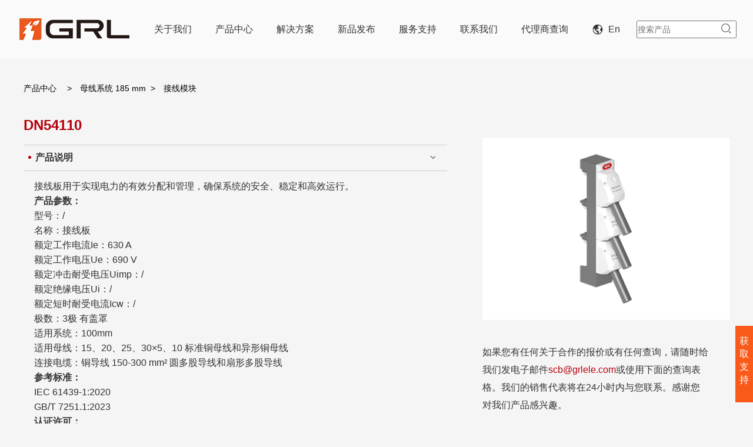

--- FILE ---
content_type: text/html; charset=utf-8
request_url: https://www.grlele.com/Product/show/id/368.html
body_size: 7242
content:
<!DOCTYPE html>
<html>

<head>
    <meta charset="utf-8" />
    <meta name="Keywords" content="熔断器,隔离开关,熔断器式隔离开关,金莱勒电气,母线系统,金莱勒,刀开关,刀熔开关,条形开关">
    <meta name="Description" content="浙江金莱勒电气股份有限公司创立于1992年，拥有30年低压电气行业经验。金莱勒电气主营母线系统，隔离开关，熔断器，熔断器式隔离开关，负荷隔离开关，条形开关，刀开关等产品。我们专注于产品的研发、测试和生产并为客户提供定制服务，坚持以质为本。在过去的30年间，我们的产品广泛应用于电网项目，电力分配，工业控制，汽车制造，新能源等领域目前，金莱勒是中国国内低压母线系统与隔离开关的领军品牌。
">
    <meta name="viewport"
        content="width=device-width,initial-scale=1,minimum-scale=1,maximum-scale=1,user-scalable=no" />
    <title>DN54110-熔断器-金莱勒熔断器厂家-母线系统-隔离开关-刀开关-浙江金莱勒电气股份有限公司</title>
    <link rel="stylesheet" type="text/css" href="/Public/Home/css/bootstrap.css" />
    <link rel="stylesheet" type="text/css" href="/Public/Home/css/swiper.min.css" />
    <link rel="stylesheet" type="text/css" href="/Public/Home/css/animate.css" />
    <link rel="stylesheet" type="text/css" href="/Public/Home/css/header.css" />
    <link rel="stylesheet" type="text/css" href="/Public/Home/css//product_child.css" />
    <link rel="stylesheet" type="text/css" href="/Public/Home/css/media.css" />
    <link rel="stylesheet" type="text/css" href="/Public/Home/css//product_child_media.css" />
    <script src="/Public/Home/js/jquery-3.4.1.min.js" type="text/javascript" charset="utf-8"></script>
    <script src="/Public/Home/js/bootstrap.js" type="text/javascript" charset="utf-8"></script>
    <script src="/Public/Home/js/swiper.min.js" type="text/javascript" charset="utf-8"></script>
    <script src="/Public/Home/js/swiper.animate1.0.3.min.js" type="text/javascript" charset="utf-8"></script>
    <script src="/Public/Home/js/index.js" type="text/javascript" charset="utf-8"></script>
 <style>
    .sizeImg img {
        width: 100%;
        cursor: pointer; /* 增加鼠标指针样式，提示可点击 */
    }
    /* 图片预览模态框样式 */
    .modal {
        display: none;
        position: fixed;
        z-index: 1000;
        padding-top: 50px;
        left: 0;
        top: 0;
        width: 100%;
        height: 100%;
        overflow: auto;
        background-color: rgba(0,0,0,0.9);
    }
    .modal-content {
           margin: 5% auto;
    display: block;
    width: 55%;
    }
    .close {
        position: absolute;
        top: 15px;
        right: 35px;
        color: #f1f1f1;
        font-size: 40px;
        font-weight: bold;
        transition: 0.3s;
        cursor: pointer;
    }
    .close:hover {
        color: #bbb;
    }
</style>
</head>

<body>
    <!--头部-->
    ﻿<div class="header">
			<div class="head">
			<div class="logo">
				<a href="/">
					<img src="/Public/Home/images/logo.png"/>
				</a>
			</div>
			<div class="header-nav">
				<ul>
					<li class="header-about"><a href="/about/index.html" class="info">关于我们</a>
						<div class="header-item item-about">
							<ul>
								<li><a href="/about/index.html">了解金莱勒</a></li>
								<li><a href="/quality/index.html">资质认证</a></li>
								<li><a href="/history/index.html">发展历史</a></li>
								<li><a href="/news/index.html">新闻中心</a></li>
								<li><a href="/video/index.html">视频中心</a></li>
							</ul>
						</div>
					</li>
					<li class="header-product"><a href="/product/index.html" class="info">产品中心</a>
						<div class="header-item item-product">
							<ul>
								<!--<li><a href="">60mmm母线系统</a></li>
								<li><a href="">60mm母线系统</a></li>
								<li><a href="">185mm母线系统</a></li>
								<li><a href="">宽排系统</a></li>
								<li><a href="">中心供电单元</a></li>
								<li><a href="">开关</a></li>
								<li><a href="">熔断器座及熔断器组</a></li>
								<li><a href="">熔断器</a></li>
								<li><a href="">光伏产品</a></li>-->
								 <li><a href="/product/index/catid/70.html">母线系统 60 mm</a></li><li><a href="/product/index/catid/78.html">母线系统 185 mm</a></li><li><a href="/product/index/catid/387.html">母线系统 40 mm</a></li><li><a href="/product/index/catid/378.html">母线系统 30 mm </a></li><li><a href="/product/index/catid/82.html">熔断器</a></li><li><a href="/product/index/catid/83.html">隔离开关</a></li><li><a href="/product/index/catid/367.html">刀开关</a></li><li><a href="/product/index/catid/518.html">铜连接</a></li>							</ul>
						</div>
					</li>
					<li class="header-solution"><a href="/solution/index.html" class="info">解决方案</a>
						<div class="header-item item-solution">
							<ul>
								<!--<li><a href="">农田灌溉解决方案</a></li>
								<li><a href="">小区（别墅）箱变解决方案</a></li>
								<li><a href="">小区（高层）配电解决方案</a></li>
								<li><a href="">工业炉解决方案</a></li>
								<li><a href="">除尘设备解决方案</a></li>
								<li><a href="">汽车制造解决方案</a></li>-->
								<li><a href="/solution/show/id/427.html">箱式变电站</a></li><li><a href="/solution/show/id/431.html">汽车制造</a></li><li><a href="/solution/show/id/428.html">电缆分支箱</a></li><li><a href="/solution/show/id/430.html">除尘设备</a></li><li><a href="/solution/show/id/429.html">工业炉</a></li>							</ul>
						</div>
					</li>
					<li><a href="/product/newpro.html" class="info">新品发布</a></li>
					<li class="header-serve"><a href="/serive/index.html" class="info">服务支持</a>
						<div class="header-item item-serve">
							<ul>
								<li><a href="/serive/index.html">下载中心</a></li>
								<li><a href="/serive/problem.html">常见问题</a></li>
								<li><a href="/serive/after.html">售后服务</a></li>
							</ul>
						</div>
					</li>
					<li><a href="/contact/index.html" class="info">联系我们</a></li>
						<li><a href="https://grlele.com/news/show/id/595.html" class="info">代理商查询</a></li>
				    <!--<li><a href="" class="zh">中文&emsp;|</a></li>
					<li class="border1"><a href="" class="en">EN</a></li>-->
					<li class="header-zh"><a href="http://www.grlgroup.com/"><span><img src="/Public/Home/images/golab.png"/></span>&ensp;En&ensp;</a>
					<!--<span><img src="/Public/Home/images/111.png"/>-->
						<!--<div class="header-item item-zh">-->
						<!--	<ul>-->
						<!--		<li><a href="http://www.grlgroup.com/">English</a></li>-->
						<!--	</ul>-->
						<!--</div>-->
					</li>
					<!--<li class="border1 check"><a href="javascript:;" onmouseenter="prop()" class="search"><img src="/Public/Home/images/search.png"/></a></li>-->
					<li class="sousuo">
						<form action="/product/index.html" method="post" name="demo">
						<input type="text" placeholder="搜索产品" class="sea" name="kw" value=""/>
					    <input type="image" name="" id="" value="" class="sub" src="/Public/Home/images/search.png" />
						
					</form></li>
				</ul>
			</div>
		</div>
		</div>
		<script type="text/javascript">
			function prop(){
				document.getElementsByClassName("sousuo")[0].style.display="block"
				document.getElementsByClassName("search")[0].style.display="none"
			}
		</script>
		<script type="text/javascript">
			$(function(){
//				$(".header-nav ul li").mouseenter(function(){
//					$(this).children(".header-item").slideDown()
//					$(this).siblings("li").children(".header-item").slideUp()
//				})
//				$(".header-nav ul li").mouseleave(function(){
//					$(this).children(".header-item").slideUp()
//
//				})
//				$(".header-item").mouseleave(function(){
//					$(this).slideUp()
//
//				})
			})
		</script>
		<!--头部手机版-->
		<div class="header-mobile">
			<div class="head-mobile">
				
			
			<div class="logo-mobile">
				<a href="/"><img src="/Public/Home/images/logo.png"/></a>
			</div>
			<div class="nav-mobile">
				<img src="/Public/Home/images/juxing.png"/>
			</div>
			<div class="seach-layer">
				<form action="/product/index.html" method="post" name="demo">
					<input type="text" placeholder="搜索产品" name="kw" value="" class="sea-mobile"/>
					<input type="image" value="" src="/Public/Home/images/search.png" class="sub-mobile"/>
				</form>
			</div>
			</div>
			<div class="menu-mobile">
				<ul>
					<li>关于我们&ensp;></a>
						<div class="header-mobile-item">
							<ul>
								<li><a href="/about/index.html">了解金莱勒</a></li>
								<li><a href="/quality/index.html">资质认证</a></li>
								<li><a href="/history/index.html">发展历史</a></li>
								<li><a href="/news/index.html">新闻中心</a></li>
								<li><a href="/video/index.html">视频中心</a></li>
							</ul>
						</div>
					</li>
					<li>产品中心&ensp;></a>
						<div class="header-mobile-item">
							<ul>
								 <li><a href="/product/index/catid/70.html">母线系统 60 mm</a></li><li><a href="/product/index/catid/78.html">母线系统 185 mm</a></li><li><a href="/product/index/catid/387.html">母线系统 40 mm</a></li><li><a href="/product/index/catid/378.html">母线系统 30 mm </a></li><li><a href="/product/index/catid/82.html">熔断器</a></li><li><a href="/product/index/catid/83.html">隔离开关</a></li><li><a href="/product/index/catid/367.html">刀开关</a></li><li><a href="/product/index/catid/518.html">铜连接</a></li>							</ul>
						</div>
					</li>
					<li>解决方案&ensp;></a>
						<div class="header-mobile-item">
							<ul>
								<li><a href="/solution/show/id/427.html">箱式变电站</a></li><li><a href="/solution/show/id/431.html">汽车制造</a></li><li><a href="/solution/show/id/428.html">电缆分支箱</a></li><li><a href="/solution/show/id/430.html">除尘设备</a></li><li><a href="/solution/show/id/429.html">工业炉</a></li>							</ul>
						</div>
					</li>
					<li><a href="/product/newpro.html">新品发布</a></li>
					<li>服务支持&ensp;></a>
						<div class="header-mobile-item">
							<ul>
								<li><a href="/serive/index.html">下载中心</a></li>
								<li><a href="/serive/problem.html">常见问题</a></li>
								<li><a href="/serive/after.html">售后服务</a></li>
							</ul>
						</div>
					</li>
					<li><a href="/contact/index.html">联系我们</a></li>
					<!--<li><a href="http://grlfuse.com">EN</a></li>-->
				</ul>
			</div>
		</div>
<script>
window.location.href.indexOf(".cn")!=-1?window.location.href="http://www.grlele.com/":null;</script>
		<script type="text/javascript">
			$(function(){
				$(".menu-mobile ul li").click(function(){
					$(this).children(".header-mobile-item").slideToggle()
					$(this).siblings("li").children(".header-mobile-item").slideUp()
				})
			})
		</script>
    <!--头部结束-->
    <!--面包屑-->
    <div class="container">
        <div class="row">
            <div class="break">
                <div class="break-con">
                    <a href="/product/index.html">产品中心</a>&emsp;
                    >&emsp;<a href="/product/index/catid/78.html">母线系统 185 mm</a>&nbsp;&nbsp;>&emsp;<a href="/product/index/catid/103.html">接线模块</a>&nbsp;&nbsp;                    </span>
                </div>
            </div>
        </div>
    </div>
    <!--面包屑结束-->
    <!--产品选择-->

    <!--产品选择结束-->
    <!--child-main-->
    <div class="child-main">
        <div class="main-title">
            <h3>DN54110</h3>
        </div>
        <div class="mobile_title_img">
            <img src="/Public/Uploads/product/66ac6f5ec2e9c.png" />
        </div>
        <div class="child-main-left">
            <div class="main-left-list">
                <div class="list-top">
                    <p class="top-fon">产品说明</p>
                    <p class="top-img"><img src="/Public/Home/images/child-down.png" /></p>
                </div>
                <div class="list-bottom" style="display: block;">
                    <p style="line-height: 1.5em;"><span style="font-size: 16px;">接线板用于实现电力的有效分配和管理，确保系统的安全、稳定和高效运行。</span></p><p style="line-height: 1.5em;"><span style="font-size: 16px;"><strong>产品参数：</strong></span></p><p style="line-height: 1.5em;"><span style="font-size: 16px;">型号：/</span></p><p style="line-height: 1.5em;"><span style="font-size: 16px;">名称：接线板</span></p><p style="line-height: 1.5em;"><span style="font-size: 16px;">额定工作电流Ie：630 A</span></p><p style="line-height: 1.5em;"><span style="font-size: 16px;">额定工作电压Ue：690 V</span></p><p style="line-height: 1.5em;"><span style="font-size: 16px;">额定冲击耐受电压Uimp：/</span></p><p style="line-height: 1.5em;"><span style="font-size: 16px;">额定绝缘电压Ui：/</span></p><p style="line-height: 1.5em;"><span style="font-size: 16px;">额定短时耐受电流Icw：/</span></p><p style="line-height: 1.5em;"><span style="font-size: 16px;">极数：3极 有盖罩</span></p><p style="line-height: 1.5em;"><span style="font-size: 16px;">适用系统：100mm</span></p><p style="line-height: 1.5em;"><span style="font-size: 16px;">适用母线：15、20、25、30×5、10 标准铜母线和异形铜母线</span></p><p style="line-height: 1.5em;"><span style="font-size: 16px;">连接电缆：铜导线 150-300 mm² 圆多股导线和扇形多股导线</span></p><p style="line-height: 1.5em;"><span style="font-size: 16px;"><strong>参考标准：</strong></span></p><p style="line-height: 1.5em;"><span style="font-size: 16px;">IEC 61439-1:2020</span></p><p style="line-height: 1.5em;"><span style="font-size: 16px;">GB/T 7251.1:2023</span></p><p style="line-height: 1.5em;"><span style="font-size: 16px;"><strong>认证许可：</strong></span></p><p style="line-height: 1.5em;"><span style="font-size: 16px;">CE、TUV</span></p><p style="line-height: 1.5em;"><span style="font-size: 16px;">CCC认证：无需强制认证</span></p><p style="line-height: 1.5em;"><span style="font-size: 16px;"><strong>机械参数：</strong></span></p><p style="line-height: 1.5em;"><span style="font-size: 16px;">宽度：65.40±1 mm</span></p><p style="line-height: 1.5em;"><span style="font-size: 16px;">高度：363.00±1 mm</span></p><p style="line-height: 1.5em;"><span style="font-size: 16px;">深度：124.00±1 mm</span></p><p style="line-height: 1.5em;"><span style="font-size: 16px;">重量：/</span></p><p style="line-height: 1.5em;"><span style="font-size: 16px;"><strong>包装参数：</strong></span></p><p style="line-height: 1.5em;"><span style="font-size: 16px;">盒包装件数：/</span></p><p style="line-height: 1.5em;"><span style="font-size: 16px;">箱包装件数：8 个</span></p><p style="line-height: 1.5em;"><span style="font-size: 16px;">盒包装尺寸：/</span></p><p style="line-height: 1.5em;"><span style="font-size: 16px;">箱包装尺寸：370 mm × 280 mm × 330 mm</span></p><p style="line-height: 1.5em;"><span style="font-size: 16px;">包装材料：纸箱</span></p><p style="line-height: 1.5em;"><span style="font-size: 16px;">包装类型：箱装</span></p><p style="line-height: 1.5em;"><span style="font-size: 16px;">补充说明：以上数据仅供参考，具体参数请咨询工程师以获取详细和准确的信息。</span></p>                </div>
            </div>
            <!--第二个-->
            <div class="main-left-list">
                <div class="list-top">
                    <p class="top-fon">适用条件</p>
                    <p class="top-img"><img src="/Public/Home/images/child-up.png" /></p>
                </div>
                <div class="list-bottom">
                    <p style="line-height: 1.5em;"><span style="font-size: 16px; font-family: arial, helvetica, sans-serif;"><strong>适用系统：</strong></span></p><p style="line-height: 1.5em;"><span style="font-size: 16px; font-family: arial, helvetica, sans-serif;">- 100mm母线系统</span></p><p style="line-height: 1.5em;"><span style="font-size: 16px; font-family: arial, helvetica, sans-serif;"><strong>适用环境：</strong></span></p><p style="line-height: 1.5em;"><span style="font-size: 16px; font-family: arial, helvetica, sans-serif;">1.室内周围空气温度：周围空气温度不超过+40℃，而且在24h内其平均温度不得超过+35℃。周围空气温度的下限为-5℃。</span></p><p style="line-height: 1.5em;"><span style="font-size: 16px; font-family: arial, helvetica, sans-serif;">2.户外周围空气温度：周围空气温度不超过+40℃，而且在24h内其平均温度不得超过+35℃。</span></p><p style="line-height: 1.5em;"><span style="font-size: 16px; font-family: arial, helvetica, sans-serif;">3.最高污染等级：III级</span></p><p style="line-height: 1.5em;"><span style="font-size: 16px; font-family: arial, helvetica, sans-serif;">4.海拔：安装场地的海拔不得超过2000m。</span></p>                </div>
            </div>
            <!--第三个-->
            <div class="main-left-list">
                <div class="list-top">
                    <p class="top-fon">产品优势</p>
                    <p class="top-img"><img src="/Public/Home/images/child-up.png" /></p>
                </div>
                <div class="list-bottom">
                    <p style="line-height: 1.5em;"><span style="font-size: 16px;">采用模块化设计，便于根据需要进行扩展和调整。</span></p><p style="line-height: 1.5em;"><span style="font-size: 16px;">布线更整齐有序，减少电缆交叉和混乱，便于安装和维护。</span></p><p style="line-height: 1.5em;"><span style="font-size: 16px;">由绝缘材料制成，提供良好的电气绝缘，防止触电和短路事故。</span></p><p style="line-height: 1.5em;"><span style="font-size: 16px;">保护接线点免受外部机械损伤，确保系统的安全性和可靠性。</span></p>
                </div>
            </div>
            <!--第四个-->
          <div class="main-left-list">
    <div class="list-top">
        <p class="top-fon">尺寸图</p>
        <p class="top-img"><img src="/Public/Home/images/child-up.png" /></p>
    </div>
    <div class="list-bottom sizeImg">
        <p><img src="/ueditor/php/upload/image/20200509/1589008147105251.png" title="1589008147105251.png" alt="尺寸.png"/></p>    </div>
</div>

<!-- 图片预览模态框 -->
<div id="imageModal" class="modal">
    <span class="close">&times;</span>
    <img class="modal-content" id="modalImg">
</div>
            <!--第五个-->
            <div class="main-left-list">
                <div class="list-top">
                    <p class="top-fon">文件下载</p>
                    <p class="top-img"><img src="/Public/Home/images/child-up.png" /></p>
                </div>
                <div class="list-bottom">
                    <p style="line-height: 16px;"><img style="vertical-align: middle; margin-right: 2px;" src="https://grlele.com/Public/Admin/Widget/ueditor/1.4.3/dialogs/attachment/fileTypeImages/icon_rar.gif"/><a style="font-size:12px; color:#0066cc;" href="/ueditor/php/upload/file/20230624/1687595394104332.rar" title="54110.rar">54110.rar</a></p><p><br/></p>                </div>
            </div>
        </div>
        <div class="child-main-right">
            <div class="right-top">
                <img src="/Public/Uploads/product/66ac6f5ec2e9c.png" />
            </div>
            <div class="right-middle">
                <p>如果您有任何关于合作的报价或有任何查询，请随时给我们发电子邮件<a
                        href="">scb@grlele.com</a>或使用下面的查询表格。我们的销售代表将在24小时内与您联系。感谢您对我们产品感兴趣。</p>
            </div>

            <div class="right-bottom">
                <p>我想购买DN54110</p>
                <form method="post" action="/product/fasuong.html">
                    <input type="hidden" value="368" name="id">
                    <input type="text" name="name" id="name" value="" placeholder="姓名" />
                    <input type="tel" name="phone" id="phone" value="" placeholder="电话" />
                    <input type="text" name="company" id="company" value="" placeholder="公司名称" />
                    <input type="text" name="message" id="message" value="" placeholder="内容" />
                    <input type="submit" value="发送" class="true" />
                </form>
            </div>

        </div>
    </div>
 <script type="text/javascript">
    $(function () {
        // 原有折叠功能保持不变
        $(".list-top").click(function () {
            var display = $(this).siblings(".list-bottom").css("display")
            if (display == "none") {
                $(this).children(".top-img").children("img").attr("src", "/Public/Home/images/child-down.png")
            } else {
                $(this).children(".top-img").children("img").attr("src", "/Public/Home/images/child-up.png")
            }
            $(this).siblings(".list-bottom").slideToggle()
        })

        // 图片放大功能
        var modal = document.getElementById("imageModal");
        var modalImg = document.getElementById("modalImg");
        var closeBtn = document.getElementsByClassName("close")[0];

        // 为尺寸图中的所有图片添加点击事件
        $(".sizeImg img").click(function(){
            modal.style.display = "block";
            modalImg.src = this.src; // 获取点击图片的src
        });

        // 关闭模态框
        closeBtn.onclick = function() {
            modal.style.display = "none";
        }

        // 点击模态框背景也关闭
        modal.onclick = function(event) {
            if (event.target == modal) {
                modal.style.display = "none";
            }
        }
    })
</script>

    <!--child-main结束-->
    <!--footer-->
    ﻿<footer>
    <!--footer-->
    <div class="footer">
        <div class="footer-min">
            <ul>
                <li><a href="/about/index.html">关于我们</a></li>
                <li><a href="/about/index.html">了解金莱勒</a></li>
                <li><a href="/quality/index.html">资质认证</a></li>
                <li><a href="/history/index.html">发展历史</a></li>
                <!-- <li><a href="/about/index.html">企业优势</a></li> -->
                <li><a href="/news/index.html">新闻中心</a></li>
                <li><a href="/video/index.html">视频中心</a></li>
            </ul>
            <ul>
                <li><a href="/product/index.html">产品中心</a></li>
                <li><a href="/product/index/catid/70.html">母线系统 60 mm</a></li><li><a href="/product/index/catid/78.html">母线系统 185 mm</a></li><li><a href="/product/index/catid/387.html">母线系统 40 mm</a></li><li><a href="/product/index/catid/378.html">母线系统 30 mm </a></li><li><a href="/product/index/catid/82.html">熔断器</a></li><li><a href="/product/index/catid/83.html">隔离开关</a></li><li><a href="/product/index/catid/367.html">刀开关</a></li><li><a href="/product/index/catid/518.html">铜连接</a></li>            </ul>
            <ul>
                <li><a href="/solution/index.html">解决方案</a></li>
                <li><a href="/solution/show/id/427.html">箱式变电站</a></li><li><a href="/solution/show/id/431.html">汽车制造</a></li><li><a href="/solution/show/id/428.html">电缆分支箱</a></li><li><a href="/solution/show/id/430.html">除尘设备</a></li><li><a href="/solution/show/id/429.html">工业炉</a></li>            </ul>
            <ul>
                <li><a href="/serive/index.html">服务支持</a></li>
                <li><a href="/serive/index.html">下载中心</a></li>
                <li><a href="/serive/problem.html">常见问题</a></li>
                <li><a href="/serive/after.html">售后服务</a></li>
                <br>
                <li class="li-change" style="width: -webkit-fit-content;"><span>
                        <img src="/Public/Home/images/ali.png" class="ali_change" /></span>
                    <a href="https://grlele.1688.com/" target=blank style="font-size: 16px;font-weight: bold;color: 333;">官方商城</a></li>
                <br>
            </ul>
            <ul class="spe">
                <li><a href="/contact/index.html">联系我们</a></li>
                <li><a style="font-size: 24px;color: 333;">0577-62700791</a></li>
                <li class="ul-img"><img src="/Public/Home/images/gongzhonghao.png" /></li>
                <li>
                    <a target=blank href="http://wpa.qq.com/msgrd?v=3&uin=2853377193&Site=在线客服&Menu=yes" onclick="browserRedirect()">
                        <img src="/Public/Home/images/qq.png" class="qq_change" />
                    </a>&emsp;
                    <span>
                        <a href="mailto:scb@grlele.com">
                            <img src="/Public/Home/images/youjian.png" class="youjian_change" /></a>
                    </span> &emsp; <span>
                        <a href="https://www.toutiao.com/c/user/106759228047/#mid=1617372028061699" target=blank>
                            <img src="/Public/Home/images/toutiao.png" class="toutiao_change" /></a></span></li>
            </ul>
            <div class="footer-only">
                版权所有：浙江金莱勒电气股份有限公司 | <a href="https://beian.miit.gov.cn/" target="_blank">浙ICP备15014233号-2</a>
                <!--<script type="text/javascript">-->
                <!--    document.write(unescape("%3Cspan id='cnzz_stat_icon_1278962528'%3E%3C/span%3E%3Cscript src='https://v1.cnzz.com/z_stat.php%3Fid%3D1278962528%26show%3Dpic' type='text/javascript'%3E%3C/script%3E"));-->
                <!--</script>-->
            </div>
        </div>
    </div>
    <!--获取支持-->
    <div class="support">
        <div class="support-part1">
            <p>获取支持</p>
        </div>
        <div class="support-part2">
            <ul>
                <li>
                    <a href="/serive/problem.html"><img src="/Public/Home/images/yiwen.png" /><b>常见问题</b></a>
                </li>
                <li>
                    <!-- <a target=blank href=tencent://message/?uin=2853377193&Site=在线客服&Menu=yes> -->
                    <a target=blank href="http://wpa.qq.com/msgrd?v=3&uin=2853377193&Site=在线客服&Menu=yes" onclick="browserRedirect()">
                        <img src="/Public/Home/images/xiazai.png" />
                        <b>在线联系</b>
                    </a>
                    <!-- </a> -->
                    <script>
                        var browserRedirect = function() {
                            if (/(iPhone|iPad|iPod|iOS|Android)/i.test(navigator.userAgent)) { //移动端
                                //TODO
                                $("#controlQQ").attr("href", "mqqwpa://im/chat?chat_type=wpa&uin=2853377193&version=1&src_type=web&web_src=oicqzone.com")
                            } else {
                                $("#controlQQ").attr("href", "tencent://message/?uin=2853377193&Site=在线客服&Menu=yes")
                            }
                        }
                    </script>
                </li>
                <li>
                    <a href="/contact/index.html"><img src="/Public/Home/images/zixun.png" /><b>获取支持</b></a>
                </li>
            </ul>
        </div>
    </div>
    <script type="text/javascript">
        $(function() {
            $(".qq_change").mouseenter(function() {
                $(this).attr("src", "/Public/Home/images/qq02.png")
            })
            $(".qq_change").mouseleave(function() {
                $(this).attr("src", "/Public/Home/images/qq.png")
            })
            $(".toutiao_change").mouseenter(function() {
                $(this).attr("src", "/Public/Home/images/toutiao02.png")
            })
            $(".toutiao_change").mouseleave(function() {
                $(this).attr("src", "/Public/Home/images/toutiao.png")
            })
            $(".youjian_change").mouseenter(function() {
                $(this).attr("src", "/Public/Home/images/youjian02.png")
            })
            $(".youjian_change").mouseleave(function() {
                $(this).attr("src", "/Public/Home/images/youjian.png")
            })
            $(".li-change").mouseenter(function() {
                $(".ali_change").attr("src", "/Public/Home/images/ali02.png")
                $(this).children("a").css("color", "#B4333C")
            })
            $(".li-change").mouseleave(function() {
                $(".ali_change").attr("src", "/Public/Home/images/ali.png")
                $(this).children("a").css("color", "#333")
            })
        })
    </script>
    <!--footer结束-->


</footer>

</body>

</html>

--- FILE ---
content_type: text/css
request_url: https://www.grlele.com/Public/Home/css/header.css
body_size: 1956
content:
/*头部*/

.header {
    position: fixed;
    top: 0;
    left: 0;
    z-index: 999999;
    width: 100%;
    height: 100px;
    line-height: 80px;
    background: #FAFAFA;
}

.head {
    width: 1220px;
    height: 100px;
    padding: 10px 0;
    margin: 0 auto;
    /*overflow: hidden;*/
}

.logo {
    float: left;
    width: 17%;
}

.header-nav {
    float: right;
    /* width: 78%; */
}

.header-nav ul {
    /*overflow: hidden;*/
    display: flex;
    margin-bottom: 0;
}

.header-nav ul li {
    /*float: left;*/
    position: relative;
    height: 80px;
}

.header-nav ul li a {
    padding: 40px 20px;
    color: #333;
    font-size: 16px;
    /*font-weight: bold;*/
}

.header-nav ul li .header-zh:hover {
    color: #f95a19;
}

.header-item {
    display: none;
    position: absolute;
    width: 100%;
    left: 0;
    top: 112%;
    z-index: 5;
    background: #fff;
}

.header-item ul {
    display: block !important;
}

.header-item ul li {
    float: none;
    position: static;
    height: auto;
    padding: 10px 0;
    text-align: left;
}

.header-item ul li:hover {
    background: #f95a19;
}

.header-item ul li:hover a {
    color: #fff;
}

.header .header-item ul li a {
    display: inline-block;
    width: 100%;
    padding: 10px;
    font-size: 13px;
    line-height: 20px !important;
}

.header .header-item {
    line-height: 30px !important;
}

.zh,
.en,
.search {
    color: #939297 !important;
    font-weight: normal;
}

.header-nav ul li .zh {
    font-weight: normal;
}

.header-nav ul li .en {
    font-weight: normal;
}

.header-nav ul .check {
    /*padding: 0 30px;*/
    margin-left: 10%;
    /*border-left: 1px solid #ddd;
	border-right: 1px solid #ddd;*/
}

.header-nav ul li .en {
    padding-left: 0;
}


/*.header-nav ul li .search{
	padding: 0 10px;
}*/

.header-nav ul .sousuo {
    /*padding-right: 10px;*/
    /*border-right: 1px solid #ddd;*/
    /*padding-left: 70px;*/
    /*border-left: 1px solid #ddd;*/
}

.header-nav ul .sousuo input {
    outline: none;
}

.header-nav ul li .info:hover {
    background: #f95a19;
    color: #fff;
}

.header-nav .sea {
    width: 170px;
    height: 30px;
}

.header-nav ul li .sub {
    margin-bottom: -5px;
    padding: 0;
    margin-left: -30px;
}

.header-nav ul li button {
    background: transparent;
}

.sousuo {
    /*display: none;
	margin-left: 10px;*/
}

.item-product {
    width: 160%;
}

.item-solution {
    width: 192%;
}

.header-about:hover .item-about {
    display: block;
}

.header-product:hover .item-product {
    display: block;
}

.header-solution:hover .item-solution {
    display: block;
}

.header-serve:hover .item-serve {
    display: block;
}

.header-zh:hover .item-zh {
    display: block;
}


/*头部手机版*/

.header-mobile {
    display: none;
    position: fixed;
    top: 0;
    left: 0;
    width: 100%;
    overflow: hidden;
    z-index: 99999;
}

.head-mobile {
    width: 100%;
    height: 105px;
    line-height: 100px;
    background: #FAFAFA;
    padding: 0 30px;
    overflow: hidden;
}

.logo-mobile {
    float: left;
    width: 30%;
}

.seach-layer {
    float: left;
    width: 50%;
    text-align: center;
}

.seach-layer input {
    outline: none;
}

.seach-layer .sea-mobile {
    width: 99%;
    height: 40px;
    border-radius: 5px;
    border: 1px solid;
}

.seach-layer .sub-mobile {
    margin-left: -35px;
    margin-bottom: -5px;
}

.nav-mobile {
    float: right;
    width: 50px;
    height: 50px;
    margin-right: -20px;
}

.nav-mobile:hover {
    cursor: pointer;
}

.menu-mobile {
    display: none;
    float: right;
    width: 100%;
    background: #FAFAFA;
}

.menu-mobile ul li {
    margin: 15px 20px;
    text-align: center;
}

.menu-mobile ul li a {
    padding: 10px 20px;
    width: 110px;
    color: #333;
    font-size: 14px;
}

.menu-mobile ul li a:hover {
    border-bottom: 1px solid #333;
}

.header-mobile-item {
    display: none;
}


/*头部结束*/


/*footer*/

.footer {
    position: relative;
    width: 100%;
    margin-top: 30px;
    padding-bottom: 80px;
    background: #DDDDDD;
}

.footer .footer-min {
    width: 1200px;
    margin: 0 auto;
    padding-top: 30px;
    /*text-align: center;*/
    overflow: hidden;
}

.footer .footer-min ul {
    float: left;
    width: 20%;
    line-height: 30px;
    text-align: left;
}


/* .footer .footer-min .spe{
	width: 15%;
} */

.footer .footer-min ul li a {
    color: #333;
    white-space: nowrap;
}

.footer .footer-min ul li a:hover {
    color: #B4333C;
}

.footer .footer-min ul li:first-child a {
    font-weight: bold;
    font-size: 16px;
}

.footer .footer-min ul li:first-child {
    margin-bottom: 20px;
}

.footer .ul-img {
    margin-top: 10px;
    margin-bottom: 10px;
}

.footer .footer-only {
    position: absolute;
    padding-right: 20px;
    bottom: 30px;
    padding: 0 30px 0;
}


/*获取支持*/

.support {
    position: fixed;
    right: -220px;
    bottom: 5%;
    width: 250px;
    height: 130px;
    z-index: 99999999999999;
    overflow: hidden;
    transition: all .3s ease;
}

.support .support-part1 {
    float: left;
    width: 30px;
    padding: 15px 0;
    text-align: center;
    background: #f95a19;
}

.support .support-part1:hover {
    cursor: pointer;
}

.support .support-part1 p {
    font-size: 16px;
    color: #fff;
}

.support .support-part2 {
    float: right;
    width: 220px;
    height: 128px;
    text-align: center;
}

.support .support-part2 ul {
    overflow: hidden;
    margin-bottom: 0;
    background: #fff;
    padding: 24px 0;
}

.support .support-part2 ul li {
    padding-bottom: 10px;
    float: left;
    width: 30%;
}

.support .support-part2 ul li a {
    color: #000;
}

.support .support-part2 ul li img {
    height: 39px;
    margin-bottom: 10px;
}

.support .support-part2 ul li a:hover {
    color: #f95a19;
}

.support .support-part2 b {
    display: block;
    font-weight: normal;
}

.support-move {
    transform: translateX(-215px);
}

@media only screen and (max-width: 1240px) {
    .footer .footer-min {
        width: 80%;
    }
}

@media only screen and (max-width: 1200px) {
    .header {
        display: none;
    }
    .header-mobile {
        display: block;
    }
}

@media only screen and (max-width: 780px) {
    .footer .footer-min {
        width: 90%;
    }
    .footer .footer-min ul {
        width: 48%;
        margin-bottom: 50px;
    }
}

@media only screen and (max-width: 720px) {
    .head-mobile {
        line-height: 0;
    }
    .seach-layer {
        width: 100%;
        margin-left: 20px;
        text-align: left;
    }
    .seach-layer .sea-mobile {
        width: 92%;
        border-radius: 10px;
    }
    .header-mobile-item ul li a {
        font-size: 12px;
    }
}

@media only screen and (max-width:680px) {}


/**分页代码 2020*/

.b-page {
    background: #fff;
    box-shadow: 0px 1px 2px 0px #E2E2E2;
}

.page {
    width: 100%;
    padding: 30px 15px;
    background: #FFF;
    text-align: center;
    overflow: hidden;
}

.page .first,
.page .prev,
.page .current,
.page .num,
.page .current,
.page .next,
.page .end {
    padding: 8px 16px;
    margin: 0px 5px;
    display: inline-block;
    color: #008CBA;
    border: 1px solid #F2F2F2;
    border-radius: 5px;
}

.page .first:hover,
.page .prev:hover,
.page .current:hover,
.page .num:hover,
.page .current:hover,
.page .next:hover,
.page .end:hover {
    text-decoration: none;
    background: #F8F5F5;
}

.page .current {
    background-color: #008CBA;
    color: #FFF;
    border-radius: 5px;
    border: 1px solid #008CBA;
}

.page .current:hover {
    text-decoration: none;
    background: #008CBA;
}

.page .not-allowed {
    cursor: not-allowed;
}

--- FILE ---
content_type: text/css
request_url: https://www.grlele.com/Public/Home/css//product_child.css
body_size: 924
content:
* {
    margin: 0;
    padding: 0;
    box-sizing: border-box;
}

ul li {
    list-style: none;
}

a {
    text-decoration: none;
}

a:hover {
    text-decoration: none;
}

body {
    background: #F5F5F5;
}


/*面包屑*/

.break {
    margin-top: 100px;
    padding: 20px 0;
    color: #000;
}

.break a {
    font-size: 14px;
    color: #000;
}


/*面包屑结束*/


/*产品选择*/

.xuanze {
    width: 100%;
    background: #E9E9EB;
}

.xuanze .container {
    position: relative;
}

.xuanze-fon {
    position: absolute;
    top: 40px;
    left: 1%;
    font-size: 24px;
}

.form-group {
    padding: 90px 0;
}

.form-control {
    height: 40px !important;
}

.kuang {
    margin-bottom: 10px;
}


/*产品选择结束*/


/*child-main*/

.child-main {
    width: 1200px;
    margin: 20px auto;
    overflow: hidden;
}

.main-title h3 {
    margin: 0;
    color: #B5010C;
    font-weight: 600;
}

.child-main-left {
    float: left;
    width: 60%;
    margin-top: 20px;
}

.main-left-list {
    margin-bottom: 20px;
}

.main-left-list p {
    margin: 0;
}


/* .list-bottom p img {
    width: 100%;
} */

.list-bottom .sizeImg img {
    width: 100%;
}

.main-left-list .list-top {
    padding: 10px 20px;
    font-size: 16px;
    border-top: 1px solid #ccc;
    border-bottom: 1px solid #ccc;
    overflow: hidden;
}

.main-left-list .list-top:hover {
    cursor: pointer;
}

.main-left-list .list-top .top-fon {
    position: relative;
    float: left;
    font-weight: 600;
}

.top-fon::before {
    content: "";
    position: absolute;
    width: 5px;
    height: 5px;
    top: 8px;
    left: -12px;
    border-radius: 50%;
    background: #B5010C;
}

.list-bottom {
    display: none;
    padding: 15px 0;
    margin-left: 18px;
}

.list-bottom p {
    font-size: 14px;
    color: #333;
    margin-bottom: 3px;
}

.bottom-tab {
    padding: 0 20px;
    margin: 20px 0;
}

.list-bottom table {
    width: 100%;
    padding: 0 20px;
}

table tr {
    font-size: 12px;
}

table tr:nth-child(odd) {
    background: #ccc;
    line-height: 25px;
}

table tr:nth-child(even) {
    color: #939297;
    line-height: 30px;
}

.main-left-list .list-top .top-img {
    float: right;
}

.child-main-right {
    float: right;
    width: 35%;
}

.right-top img {
    width: 100%;
}

.right-middle {
    margin: 30px 0;
    padding-right: 35px;
}

.right-middle p {
    font-size: 16px;
    line-height: 30px;
}

.right-middle p a {
    color: #B5010C;
}

.right-bottom p {
    padding-bottom: 5px;
    border-bottom: 1px solid #ccc;
}

.right-bottom input {
    width: 100%;
    border: none;
    padding-top: 20px;
    border-bottom: 1px solid #ccc;
    background: none;
    color: #ccc;
    outline: none;
}

.right-bottom .true {
    width: 30%;
    border: none;
    background: #B5010C;
    color: #fff;
    padding: 8px 0;
    margin-top: 30px;
}
.right-top{
    display: block;
}
.mobile_title_img{
    display: none;
}
.mobile_title_img img{
    width: 100%;
}

/*child-main结束*/

--- FILE ---
content_type: text/css
request_url: https://www.grlele.com/Public/Home/css/media.css
body_size: 1073
content:
@media only screen and (max-width: 1440px) {
    .footer .footer-min {
        width: 1200px;
    }
    .index-part3-main {
        width: 80%;
    }
}

@media only screen and (max-width: 1240px) {
    .new {
        width: 80%;
    }
    .newn {
        width: 80%;
    }
    .system,
    .off,
    .center {
        height: auto;
    }
    .new-con {
        width: 46%;
        margin-bottom: 20px;
        margin-right: 30px;
    }
    .new-con .bot-con p {
        width: 96%;
        white-space: nowrap;
        overflow: hidden;
        text-overflow: ellipsis;
    }
    .center {
        padding-bottom: 65px;
    }
    .solve {
        width: 80%;
    }
    .add1 {
        left: 69%;
        bottom: 38%;
    }
    .add3 {
        right: 77%;
    }
    .footer .footer-min {
        width: 80%;
    }
    .serve-mobile .xiazai-list ul li {
        width: 100%;
    }
}

@media only screen and (min-width: 1200px) {
    .container {
        width: 1200px !important;
    }
}

@media only screen and (max-width: 1200px) {
    .header {
        display: none;
    }
    .header-mobile {
        display: block;
    }
}

@media only screen and (min-width: 780px) and (max-width: 1200px) {
    .ul-img img {
        width: 100%;
    }
}

@media only screen and (max-width: 1000px) {
    .add a {
        width: 25px;
        height: 25px;
    }
    .add span {
        font-size: 12px;
        padding: 5px;
    }
}

@media only screen and (max-width: 980px) {
    .newn {
        width: 100%;
    }
    .new-con {
        width: 100%;
        padding-bottom: 20px;
    }
}

@media only screen and (max-width: 780px) {
    .new {
        width: 90%;
        /*margin-left: -45%;*/
    }
    .new-fon {
        top: 15%;
        width: 25%;
        left: 50%;
        margin-left: -12.5%;
        color: #fff;
        text-align: center;
    }
    .new-fon h1 {
        margin-bottom: 10px;
        font-size: 16px;
    }
    .new-fon a {
        padding: 0;
    }
    .yidong img {
        width: 100%;
    }
    .solve {
        width: 90%;
        margin-top: 30px;
    }
    .solve .solve-fon h1 {
        font-size: 20px;
    }
    .add a {
        width: 15px;
        height: 15px;
    }
    .add1 {
        left: 48%;
        bottom: 0;
    }
    .add2 {
        bottom: 36%;
        right: 49%;
    }
    .add3 {
        bottom: 0;
        right: 63%;
    }
    .add4 {
        top: 23%;
        right: 62%;
    }
    .add5 {
        top: 13%;
        right: 37%;
    }
    .add6 {
        top: 3%;
        right: 9%;
    }
    .footer .footer-min {
        width: 90%;
    }
    .footer .footer-min ul {
        width: 48%;
        margin-bottom: 50px;
        margin-right: 0;
        padding-left: 30px;
    }
    .support {
        top: 480px;
    }
}

@media only screen and (max-width:768px) {
    .el-input {
        width: 70%;
    }
}

@media only screen and (max-width: 720px) {
    .head-mobile {
        height: 115px;
        line-height: 0;
        overflow: hidden;
        margin-left: -8px;
    }
    .logo-mobile {
        margin-left: 20px;
        margin-top: 10px;
    }
    .nav-mobile {
        margin-top: 13px;
    }
    .seach-layer {
        width: 100%;
        margin-left: 20px;
        text-align: left;
    }
    .seach-layer .sea-mobile {
        width: 92%;
    }
    .banner .swiper-pagination-bullet {
        width: 8px !important;
        height: 8px !important;
    }
    .swiper-container-horizontal>.swiper-pagination-bullets {
        bottom: -10px !important;
    }
    /*产品列表适配720px*/
    .cen-body-production {
        width: 100%;
        height: auto;
        clear: both;
        padding: 30px 0;
        border-bottom: 1px solid #dedfe0;
    }
    .body-con-production,
    .body-img-production {
        float: none;
    }
    .body-img-production {
        height: 100%;
        box-sizing: border-box;
        vertical-align: bottom;
        max-width: 100%;
        padding: 15px 0;
    }
    .body-img-production img {
        height: 100%;
        width: 100%;
        margin: 0;
        padding: 0;
    }
    .body-con-production {
        padding-left: 20px;
    }
    .body-con-production h3 {
        font-size: 20px;
    }
    .body-con-production p {
        margin: 0;
        line-height: 24px;
    }
}

--- FILE ---
content_type: text/css
request_url: https://www.grlele.com/Public/Home/css//product_child_media.css
body_size: 715
content:
@media only screen and (max-width:1200px) {
    .child-main {
        width: 80%;
    }
    .right-top img {
        width: 100%;
    }
}

@media only screen and (max-width:756px) {
    .list-bottom {
        margin-left: 0 !important;
    }
    .right-top{
        display: none;
    }
    .mobile_title_img{
        display: block;
    }
    .mobile_title_img img{
        width: 100%;
    }
}

@media only screen and (max-width:720px) {
    .child-main {
        width: 100%;
        padding: 0 20px;
        padding-top: 120px;
    }
    .child-main-left {
        float: none;
        width: 100%;
    }
    .child-main-right {
        float: none;
        width: 100%;
    }
}

@media only screen and (max-width: 480px) {
    .break {
        padding: 20px 50px;
        display: none;
    }
}

--- FILE ---
content_type: application/javascript
request_url: https://www.grlele.com/Public/Home/js/index.js
body_size: 683
content:

$(function(){
	//头部菜单显示与隐藏
				$(".nav-mobile").click(function(){
					$(".menu-mobile").slideToggle()
				})
				
//	banner轮播			
var swiper = new Swiper('.swiper-container', {
      loop: true,
                slidesPerView: "auto",
                // loopedSlides: _this.bannerList.length,
                speed: 700,
                autoplay: {
                  disableOnInteraction: false,
                  delay: 5000
                },
                observer: true,
                pagination: {
                  el: ".swiper-pagination"
                }
    });
				
//				了解更多箭头移动
               $(".more a").mouseenter(function(){
     			$(".jiantou").addClass("move")
     		})
     		$(".more a").mouseleave(function(){
     			$(".jiantou").removeClass("move")
     		})
//   		查看详情箭头移动
     		$(".see").mouseenter(function(){
     			$(this).children(".yidong").addClass("move")
     		})
     		$(".see").mouseleave(function(){
     			$(this).children(".yidong").removeClass("move")
     		})
				
//				获取支持的收放
   //            $(".support-part1").click(function(){
			// 	if($(".support").hasClass("support-move")){
			// 		$(".support").removeClass("support-move")
			// 	}else{
			// 		$(".support").addClass("support-move")
			// 	}
			// })
       $(".support").mouseenter(function(){
                $(".support").addClass("support-move")
      })
              $(".support").mouseleave(function(){
                $(".support").removeClass("support-move")
              })
              //解决方案    
//            $(".add").mouseenter(function(){
//				$(this).children("p").children("span").fadeOut()
//				$(this).children("p").children("a").children(".tri").attr("src","/PUBLIC/Home/images/icon000.png")
//			})
//             $(".add").mouseleave(function(){
//				$(this).children("p").children("span").fadeIn()
//				$(this).children("p").children("a").children(".tri").attr("src","/PUBLIC/Home/images/icon00.png")
//			})


           $(".add").mouseenter(function(){
           	$(this).children("p").children("span").children("a").addClass("spanchange")
           })
              $(".add").mouseleave(function(){
           	$(this).children("p").children("span").children("a").removeClass("spanchange")
           })
             
             
			})
			